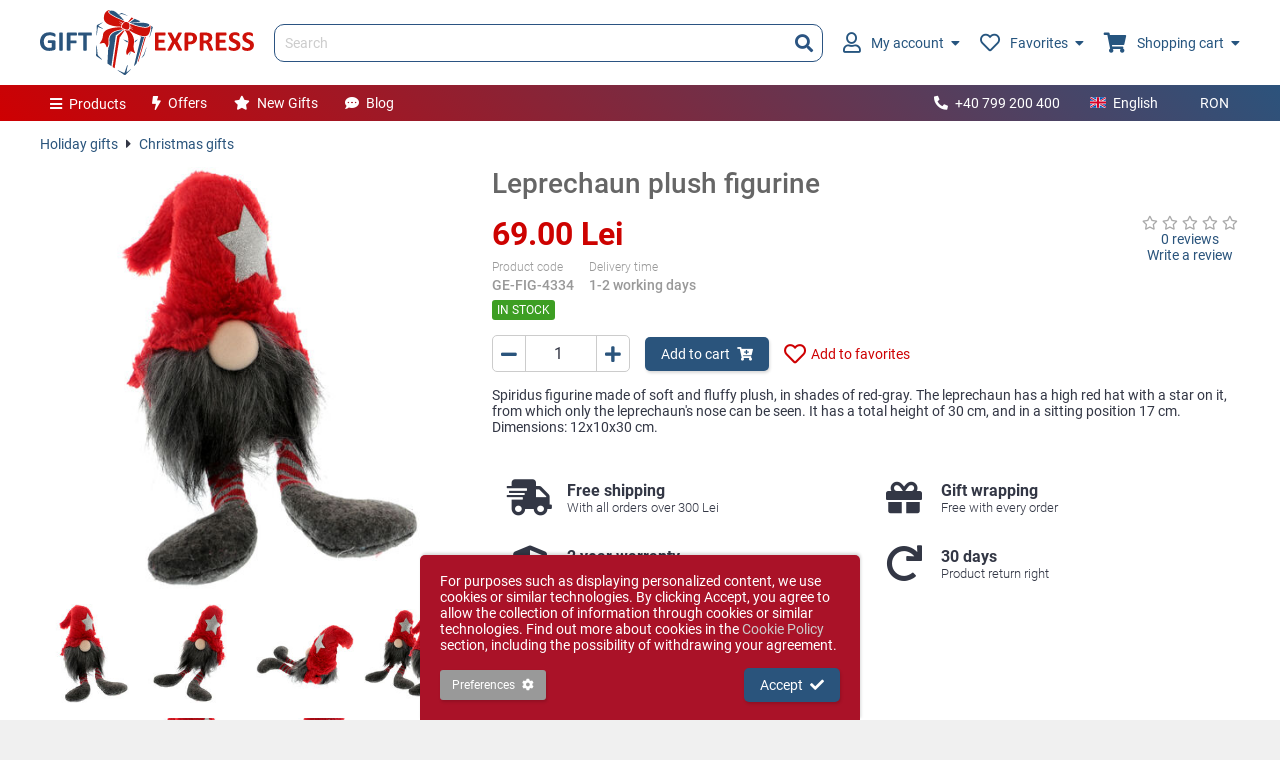

--- FILE ---
content_type: text/html; charset=UTF-8
request_url: https://www.giftexpress.ro/en/leprechaun-plush-figurine/
body_size: 8900
content:
<!DOCTYPE html>
<html lang="en">
<head>
<meta charset="utf-8">
<title>Leprechaun plush figurine</title>
<meta name="description" content="Spiridus figurine made of soft and fluffy plush, in shades of red-gray. The leprechaun has a high red hat with a star on it, from which only the leprechaun&#039;s nose." />
<meta property="og:url" content="https://www.giftexpress.ro/en/leprechaun-plush-figurine/" />
<meta property="og:image" content="https://www.giftexpress.ro/md/prod/5/figurina-spiridus-plus-1-14968-729871753.jpg" />
<meta property="og:title" content="Leprechaun plush figurine" />
<meta property="og:description" content="Spiridus figurine made of soft and fluffy plush, in shades of red-gray. The leprechaun has a high red hat with a star on it, from which only the leprechaun&#039;s nose." />
<meta property="og:type" content="article" />
<meta name="viewport" content="initial-scale=1,maximum-scale=1,user-scalable=no" />
<link rel="canonical" href="https://www.giftexpress.ro/figurina-spiridus-plus/" />
<link rel="alternate" hreflang="x-default" href="https://www.giftexpress.ro/figurina-spiridus-plus/" />
<link rel="alternate" hreflang="en" href="https://www.giftexpress.ro/en/leprechaun-plush-figurine/" />
<link rel="alternate" hreflang="hu" href="https://www.giftexpress.ro/hu/mano-pluss-figura/" />
<link href="/css/ge.min.css?1753290665" rel="stylesheet">
<script type="text/javascript" src="/js/ge.min.js?1749741812" defer></script>
<link rel="apple-touch-icon" sizes="180x180" href="/apple-touch-icon.png">
<link rel="apple-touch-icon-precomposed" sizes="180x180" href="/apple-touch-icon-precomposed.png">
<link rel="icon" type="image/png" sizes="32x32" href="/favicon-32.png">
<link rel="icon" type="image/x-icon" sizes="16x16" href="/favicon.ico">
<link rel="manifest" href="/site.webmanifest?2022071818">
<meta name="msapplication-TileColor" content="#da532c">
<meta name="theme-color" content="#ffffff">

<meta name="format-detection" content="telephone=no">
<meta name="HandheldFriendly" content="true">
<meta name="mobile-web-app-capable" content="yes">
<meta name="apple-mobile-web-app-capable" content="yes">
<meta name="apple-mobile-web-app-status-bar-style" content="default">
<meta name="apple-mobile-web-app-title" content="Gift Express">

<script async src="https://www.googletagmanager.com/gtag/js?id=AW-1019139224"></script>

<!-- Google Tag Manager -->
<script>(function(w,d,s,l,i){w[l]=w[l]||[];w[l].push({'gtm.start':
new Date().getTime(),event:'gtm.js'});var f=d.getElementsByTagName(s)[0],
j=d.createElement(s),dl=l!='dataLayer'?'&l='+l:'';j.async=true;j.src=
'https://www.googletagmanager.com/gtm.js?id='+i+dl;f.parentNode.insertBefore(j,f);
})(window,document,'script','dataLayer','GTM-PVJXB5D8');</script>
<!-- End Google Tag Manager -->

</head>
<body class="prod" sess="0" uid="0" live="1" mob="">
	<!-- Google Tag Manager (noscript) -->
<noscript><iframe src="https://www.googletagmanager.com/ns.html?id=GTM-PVJXB5D8" height="0" width="0" style="display:none;visibility:hidden"></iframe></noscript>
<!-- End Google Tag Manager (noscript) -->	<header class="main">
	<div class="cw ma">
		<div>
			<div class="hlt">
				<a href="/en/" class="logo"><img src="/img/giftexpress-logo.svg" alt="Gift Express" title="Gift Express" /></a>
			</div>
			<div class="hct">
				<form id="hs" class="hs" action="/en/search/" method="get">
					<input type="text" name="q" class="q" value="" placeholder="Search" autocomplete="off" />
					<button type="submit"><i class="fa fa-search"></i></button>
					<div id="hsac" class="hsac"></div>
				</form>
			</div>
			<div class="hrt">
				<ul>
					<li class="accmh">
						<a href="/en/login/">
														<i class="far fa-user"></i>
														My account							<i class="fa fa-caret-down ml"></i>
						</a>
												<span class="accm li_0">
							<span class="tri"></span>
							<span class="accm2">
																<span class="fspl vc">
									<span><i class="fa fa-user"></i></span>
									<span>Log in or create a new account</span>
								</span>
								<span class="ftr fspl vc">
									<span><a href="/en/login/" class="btn1">Log in</a></span>
									<span><a href="/en/login/">New account</a></span>
								</span>
															</span>
						</span>
											</li>
					<li class="sfavh">
						<a href="/en/favorites/"><i class="far fa-heart"></i>Favorites<i class="fa fa-caret-down ml"></i><em class="hide"></em></a>
												<span class="sfav hide">
							<span class="tri"></span>
							<span class="sfav2" id="sfav">
							</span>
						</span>
											</li>
					<li class="scarth">
						<a href="/en/cart/"><i class="fa fa-shopping-cart"></i>Shopping cart<i class="fa fa-caret-down ml"></i><em class="hide"></em></a>
												<span class="scart hide">
							<span class="tri"></span>
							<span class="scart2" id="scart">
							</span>
						</span>
											</li>
				</ul>
			</div>
		</div>
	</div>
</header>
<nav class="nav1">
	<div class="cw ma">
		<div class="nlt">
			<ul>
				<li class="pm">
					<a href="#" act="null"><i class="fa fa-bars mr"></i>Products</a>
					<ul>
												<li>
							<a href="/en/gifts-for-her/"><i class="fas fa-female fa-fw mr"></i>Gifts for Her</a>
							<ul>
																<li>
									<a href="/en/jewelry/">Jewelry</a>
									<ul>
																				<li><a href="/en/silver-bracelets/">Silver Bracelets</a></li>
																				<li><a href="/en/silver-earrings/">Silver Earrings</a></li>
																				<li><a href="/en/silver-sets/">Silver Sets</a></li>
																				<li><a href="/en/silver-brooches/">Silver Brooches</a></li>
																				<li><a href="/en/silver-pandants/">Silver Pandants</a></li>
																				<li><a href="/en/silver-chains-and-necklaces/">Silver Chains and Necklaces</a></li>
																			</ul>
								</li>
															<li>
									<a href="/en/jewlery-boxes/">Jewlery Boxes</a>
									<ul>
																			</ul>
								</li>
															<li>
									<a href="/en/handbags-purses-and-wallets/">Handbags, Purses and Wallets</a>
									<ul>
																				<li><a href="/en/womens-purses/">Women&#039;s purses</a></li>
																				<li><a href="/en/wallets/">Wallets</a></li>
																			</ul>
								</li>
															<li>
									<a href="/en/forever-roses/">Forever Roses</a>
									<ul>
																			</ul>
								</li>
															<li>
									<a href="/en/women-s-gift-ideas/">Women&#039;s Gift Ideas</a>
									<ul>
																			</ul>
								</li>
															<li>
									<a href="/en/women-s-gift-sets/">Women&#039;s Gift Sets</a>
									<ul>
																			</ul>
								</li>
															<li>
									<a href="/en/women-s-watches/">Women&#039;s watches</a>
									<ul>
																			</ul>
								</li>
															<li>
									<a href="/en/for-her-purse/">For Her Purse</a>
									<ul>
																			</ul>
								</li>
														</ul>
						</li>
												<li>
							<a href="/en/mens-gifts/"><i class="fas fa-male fa-fw mr"></i>Men&#039;s Gifts</a>
							<ul>
																<li>
									<a href="/en/model-cars-planes-and-more/">Model cars, planes and statuettes</a>
									<ul>
																			</ul>
								</li>
															<li>
									<a href="/en/gift-ideas-for-men/">Gift Ideas for Men</a>
									<ul>
																			</ul>
								</li>
															<li>
									<a href="/en/bags-and-wallets-for-men/">Bags and Wallets for Men</a>
									<ul>
																			</ul>
								</li>
															<li>
									<a href="/en/his-office/">His Office</a>
									<ul>
																			</ul>
								</li>
															<li>
									<a href="/en/gift-sets-for-men/">Gift Sets for Men</a>
									<ul>
																			</ul>
								</li>
															<li>
									<a href="/en/elegant-canes/">Elegant canes</a>
									<ul>
																			</ul>
								</li>
														</ul>
						</li>
												<li>
							<a href="/en/children-s-gifts/"><i class="fas fa-child fa-fw mr"></i>Children&#039;s Gifts</a>
							<ul>
																<li>
									<a href="/en/silver-plated-gifts-for-children/">Silver-plated gifts for children</a>
									<ul>
																			</ul>
								</li>
															<li>
									<a href="/en/gifts-for-girls/">Gifts for Girls</a>
									<ul>
																			</ul>
								</li>
															<li>
									<a href="/en/boys-gifts/">Boys Gifts</a>
									<ul>
																			</ul>
								</li>
														</ul>
						</li>
												<li>
							<a href="/en/holiday-gifts/"><i class="fas fa-birthday-cake fa-fw mr"></i>Holiday gifts</a>
							<ul>
																<li>
									<a href="/en/christmas-gifts/">Christmas gifts</a>
									<ul>
																				<li><a href="/en/saint-nick-sticks/">Saint Nick sticks</a></li>
																				<li><a href="/en/christmas-greetings-and-cards/">Christmas greetings and cards</a></li>
																				<li><a href="/en/christmas-arrangements/">Christmas arrangements</a></li>
																			</ul>
								</li>
															<li>
									<a href="/en/st-andrew-s-gifts/">St. Andrew&#039;s gifts</a>
									<ul>
																			</ul>
								</li>
															<li>
									<a href="/en/easter-gifts/">Easter gifts</a>
									<ul>
																			</ul>
								</li>
															<li>
									<a href="/en/valentine-s-day-gifts/">Valentine&#039;s Day gifts</a>
									<ul>
																			</ul>
								</li>
															<li>
									<a href="/en/lovers-day-gifts/">Lovers Day gifts</a>
									<ul>
																			</ul>
								</li>
															<li>
									<a href="/en/gifts-for-1-8-march/">Gifts for 1-8 March</a>
									<ul>
																			</ul>
								</li>
														</ul>
						</li>
												<li>
							<a href="/en/home-and-office/"><i class="fas fa-mug-hot fa-fw mr"></i>Home and Office</a>
							<ul>
																<li>
									<a href="/en/home-gifts/">Home Gifts</a>
									<ul>
																				<li><a href="/en/vases-platters-fruit-bowls/">Vases, platters, fruit bowls</a></li>
																				<li><a href="/en/clocks/">Clocks</a></li>
																				<li><a href="/en/photo-frames-and-albums/">Photo Frames and Albums</a></li>
																				<li><a href="/en/kitchen/">Kitchen</a></li>
																				<li><a href="/en/glasses-and-mugs/">Glasses and Mugs</a></li>
																				<li><a href="/en/tools/">Tools</a></li>
																				<li><a href="/en/angels/">Angels</a></li>
																				<li><a href="/en/pictures/">Pictures</a></li>
																				<li><a href="/en/feng-shui/">Feng Shui</a></li>
																			</ul>
								</li>
															<li>
									<a href="/en/office-gifts-and-accessories/">Office Gifts and Accessories</a>
									<ul>
																				<li><a href="/en/keyrings/">Keyrings</a></li>
																				<li><a href="/en/pc-accessories/">PC accessories</a></li>
																				<li><a href="/en/writing-tools/">Writing tools</a></li>
																				<li><a href="/en/desk-clocks/">Desk clocks</a></li>
																				<li><a href="/en/businesscard-holders/">Businesscard holders</a></li>
																			</ul>
								</li>
															<li>
									<a href="/en/free-time-and-leisure/">Free time and Leisure</a>
									<ul>
																			</ul>
								</li>
															<li>
									<a href="/en/candles-and-candlesticks/">Candles and Candlesticks</a>
									<ul>
																			</ul>
								</li>
															<li>
									<a href="/en/religious-icons/">Religious icons</a>
									<ul>
																				<li><a href="/en/guardian-angel/">Guardian angel</a></li>
																				<li><a href="/en/icons-of-the-last-supper/">Icons of the Last Supper</a></li>
																				<li><a href="/en/holy-family-icons/">Holy Family icons</a></li>
																				<li><a href="/en/virgin-mary-icons/">Virgin Mary icons</a></li>
																			</ul>
								</li>
														</ul>
						</li>
												<li>
							<a href="/en/luxury-gifts/"><i class="fas fa-gem fa-fw mr"></i>Luxury gifts</a>
							<ul>
																<li>
									<a href="/en/gifts-with-silver/">Gifts with silver</a>
									<ul>
																			</ul>
								</li>
															<li>
									<a href="/en/murano-glass/">Murano Glass</a>
									<ul>
																			</ul>
								</li>
															<li>
									<a href="/en/porcelain-gifts/">Porcelain gifts</a>
									<ul>
																			</ul>
								</li>
															<li>
									<a href="/en/chrystal-products/">Chrystal Products</a>
									<ul>
																			</ul>
								</li>
															<li>
									<a href="/en/exclusive-gifts/">Exclusive gifts</a>
									<ul>
																			</ul>
								</li>
															<li>
									<a href="/en/luxury-games/">Luxury games</a>
									<ul>
																			</ul>
								</li>
														</ul>
						</li>
												<li>
							<a href="/en/drinks-and-accessories/"><i class="fas fa-glass-cheers fa-fw mr"></i>Drinks and accessories</a>
							<ul>
																<li>
									<a href="/en/wines/">Wines</a>
									<ul>
																			</ul>
								</li>
															<li>
									<a href="/en/minibar-and-beverage-accessories/">Minibar and Beverage Accessories</a>
									<ul>
																			</ul>
								</li>
															<li>
									<a href="/en/alcoholic-beverages/">Alcoholic Beverages</a>
									<ul>
																			</ul>
								</li>
															<li>
									<a href="/en/personalized-bottles/">Personalized bottles</a>
									<ul>
																			</ul>
								</li>
															<li>
									<a href="/en/bottle-holders/">Bottle holders</a>
									<ul>
																			</ul>
								</li>
														</ul>
						</li>
												<li>
							<a href="/en/gift-baskets/"><i class="fas fa-shopping-basket fa-fw mr"></i>Gift baskets</a>
							<ul>
																<li>
									<a href="/en/christmas-gift-baskets/">Christmas Gift Baskets</a>
									<ul>
																			</ul>
								</li>
															<li>
									<a href="/en/gift-baskets-for-women/">Gift Baskets for Women</a>
									<ul>
																			</ul>
								</li>
															<li>
									<a href="/en/wine-gift-baskets/">Wine Gift Baskets</a>
									<ul>
																			</ul>
								</li>
															<li>
									<a href="/en/whiskey-gift-baskets/">Whiskey Gift Baskets</a>
									<ul>
																			</ul>
								</li>
															<li>
									<a href="/en/champagne-gift-baskets/">Champagne Gift Baskets</a>
									<ul>
																			</ul>
								</li>
															<li>
									<a href="/en/easter-gift-baskets/">Easter gift baskets</a>
									<ul>
																			</ul>
								</li>
														</ul>
						</li>
												<li>
							<a href="/en/thematic-gifts/"><i class="fas fa-tag fa-fw mr"></i>Thematic Gifts</a>
							<ul>
																<li>
									<a href="/en/wedding-and-baptism-gifts/">Wedding and Baptism Gifts</a>
									<ul>
																				<li><a href="/en/christening-gifts/">Christening gifts</a></li>
																				<li><a href="/en/wedding-gifts/">Wedding gifts</a></li>
																			</ul>
								</li>
															<li>
									<a href="/en/gifts-for-teachers/">Gifts for Teachers</a>
									<ul>
																			</ul>
								</li>
															<li>
									<a href="/en/personalized-gifts/">Personalized Gifts</a>
									<ul>
																				<li><a href="/en/personalized-slate-plaques/">personalized slate plaques</a></li>
																			</ul>
								</li>
															<li>
									<a href="/en/funny-gifts/">Funny Gifts</a>
									<ul>
																			</ul>
								</li>
															<li>
									<a href="/en/sunglasses/">Sunglasses</a>
									<ul>
																			</ul>
								</li>
															<li>
									<a href="/en/corporate-gifts/">Corporate Gifts</a>
									<ul>
																			</ul>
								</li>
														</ul>
						</li>
											</ul>
				</li>
				<li class="am"><a href="/en/gift-offers/"><i class="fa fa-bolt mr"></i>Offers</a></li>
				<li class="am"><a href="/en/new-gifts/"><i class="fa fa-star mr"></i>New Gifts</a></li>
				<li class="am"><a href="/en/blog/"><i class="fa fa-comment-dots mr"></i>Blog</a></li>
			</ul>
		</div>
		<div class="nrt">
			<ul>
								<li><a href="tel:+40799200400"><i class="fa fa-phone fa-flip-horizontal mr"></i>+40 799 200 400</a></li>
								<li>
					<a href="#" act="toggle" tid="lsw" class="lswb"><span class="langf en mr"></span>English</a>
					<ul id="lsw" class="lsw">
												<li><a href="/figurina-spiridus-plus/" act="lsw" eid="1"><span class="langf ro mr"></span>Română</a></li>
												<li><a href="/hu/mano-pluss-figura/" act="lsw" eid="3"><span class="langf hu mr"></span>Magyar</a></li>
											</ul>
				</li>
				<li>
					<a href="#" act="toggle" tid="csw" class="cswb">RON</a>
					<ul id="csw" class="csw">
												<li><a href="#" act="csw" eid="2">EUR</a></li>
												<li><a href="#" act="csw" eid="3">HUF</a></li>
												<li><a href="#" act="csw" eid="4">BGN</a></li>
											</ul>
				</li>
			</ul>
		</div>
	</div>
</nav>
<div class="blk2">
	<div class="cw ma mcw">
		
		<div class="path mb2">
		<a href="/en/holiday-gifts/">Holiday gifts</a>
		<i class="fa fa-caret-right"></i>
			<a href="/en/christmas-gifts/">Christmas gifts</a>
			</div>

		
		<div class="spl2 prod_page">
			<div class="lt2 prod_md">
				<div class="ribbons">
																			</div>
				<a href="/md/prod/figurina-spiridus-plus-1-14968-729871753.jpg" class="md_img" id="md_img" k="0" act="_prod.md.z" src="/md/prod/figurina-spiridus-plus-1-14968-729871753.jpg" title="Leprechaun plush figurine"><img src="/md/prod/4/figurina-spiridus-plus-1-14968-729871753.jpg" alt="Leprechaun plush figurine" /></a>
<ul id="prod_tn">
		<li><a href="/md/prod/figurina-spiridus-plus-1-14968-729871753.jpg" target="_blank" class="md_1" k="0" act="_prod.md.z" title="Leprechaun plush figurine 1"><img src="/md/prod/2/figurina-spiridus-plus-1-14968-729871753.jpg" alt="Leprechaun plush figurine 1" /></a></li>
		<li><a href="/md/prod/figurina-spiridus-plus-1-14969-3388237191.jpg" target="_blank" class="md_1" k="1" act="_prod.md.z" title="Leprechaun plush figurine 2"><img src="/md/prod/2/figurina-spiridus-plus-1-14969-3388237191.jpg" alt="Leprechaun plush figurine 2" /></a></li>
		<li><a href="/md/prod/figurina-spiridus-plus-1-14970-3148501556.jpg" target="_blank" class="md_1" k="2" act="_prod.md.z" title="Leprechaun plush figurine 3"><img src="/md/prod/2/figurina-spiridus-plus-1-14970-3148501556.jpg" alt="Leprechaun plush figurine 3" /></a></li>
		<li><a href="/md/prod/figurina-spiridus-plus-1-14971-1722351430.jpg" target="_blank" class="md_1" k="3" act="_prod.md.z" title="Leprechaun plush figurine 4"><img src="/md/prod/2/figurina-spiridus-plus-1-14971-1722351430.jpg" alt="Leprechaun plush figurine 4" /></a></li>
		<li><a href="/md/prod/figurina-spiridus-plus-1-14972-529486298.jpg" target="_blank" class="md_1" k="4" act="_prod.md.z" title="Leprechaun plush figurine 5"><img src="/md/prod/2/figurina-spiridus-plus-1-14972-529486298.jpg" alt="Leprechaun plush figurine 5" /></a></li>
		<li><a href="/md/prod/figurina-spiridus-plus-1-14973-2108575837.jpg" target="_blank" class="md_1" k="5" act="_prod.md.z" title="Leprechaun plush figurine 6"><img src="/md/prod/2/figurina-spiridus-plus-1-14973-2108575837.jpg" alt="Leprechaun plush figurine 6" /></a></li>
	</ul>
			</div>
			<div class="rt2 prod_main">
				<h1>Leprechaun plush figurine</h1>
<div class="prod_info">
	<div>
		<div class="price mb" id="prod_price">
			69.00 Lei					</div>
				<div class="fspl mb">
			<div class="pcode mr2">
				<div class="fn">Product code</div>
				<span>
										<span id="pc_0">GE-FIG-4334</span>
									</span>
			</div>
						<div class="pcode">
				<div class="fn">Delivery time</div>
				<span>1-2 working days</span>
			</div>
					</div>
		<div class="stock_status ss_30" id="prod_ss">In stock</div>
	</div>
	<div class="rating_blk">
		<a class="ra blk" href="#" act="_prod.gorev">
						<i class="far fa-star ra_star_gr"></i><i class="far fa-star ra_star_gr"></i><i class="far fa-star ra_star_gr"></i><i class="far fa-star ra_star_gr"></i><i class="far fa-star ra_star_gr"></i>					</a>
		<a class="blk" href="#" act="_prod.gorev">0 reviews</a>
		<a href="/en/review/4334/" rel="nofollow">Write a review</a>
	</div>
</div>
								<form id="pac">
										<div class="pac mb2">
	</div>															<div class="fspl vc wrap">
						<div class="num_pm mr2 mb2">
							<a href="#" act="_ui.num_pm" dir="-1"><i class="fa fa-minus"></i></a>
							<input type="number" name="qty" value="1" min="1" max="99" step="1" />
							<a href="#" act="_ui.num_pm" dir="1"><i class="fa fa-plus"></i></a>
						</div>
						<div class="mb2"><button type="submit" class="btn1 mr2" href="#" name="btn1">Add to cart<i class="fa fa-cart-plus ml"></i></button></div>
						<div class="mb2"><a href="#" class="af" act="_fav.toggle" eid="4334" id="bf_4334"><i class="far fa-heart"></i><span>Add to favorites</span></a></div>
					</div>
					<div class="iblk errc hide mb2" assoc="qty"></div>
				</form>
								<div class="mb2">
					Spiridus figurine made of soft and fluffy plush, in shades of red-gray. The leprechaun has a high red hat with a star on it, from which only the leprechaun's nose can be seen. It has a total height of 30 cm, and in a sitting position 17 cm. Dimensions: 12x10x30 cm.				</div>
				<ul class="features_p">
	<li>
		<span class="item f1">
			<span><i class="fa fa-fw fa-shipping-fast"></i></span>
			<span>
				Free shipping				<em>With all orders over 300 Lei</em>
			</span>
		</span>
	</li>
	<li>
		<span class="item f2">
			<span><i class="fa fa-fw fa-gift"></i></span>
			<span>
				Gift wrapping				<em>Free with every order</em>
			</span>
		</span>
	</li>
	<li>
		<span class="item f3">
			<span><i class="fa fa-fw fa-shield-alt"></i></span>
			<span>
				2 year warranty				<em>For all electronic products</em>
			</span>
		</span>
	</li>
	<li>
		<span class="item f4">
			<span><i class="fa fa-fw fa-redo"></i></span>
			<span>
				30 days				<em>Product return right</em>
			</span>
		</span>
	</li>
</ul>			</div>
		</div>
	</div>
</div>
<a id="rev_anchor"></a>
<div class="cw ma mcw">
			<h2>Similar products</h2>
	<ul class="pl1">
				<li class="item">
		<a class="img" href="/en/white-leprechaun-door-stopper/" title="White Leprechaun Door Stopper"><img src="/md/prod/2/spiridus-opritor-de-usa-sapca-alba-1-14050-745431557.jpg" alt="White Leprechaun Door Stopper" /></a>
				<a href="#" class="af" act="_fav.toggle" eid="4153" id="bf_4153"><i class="far fa-heart"></i><span>Add to favorites</span></a>
				<a class="nm" href="/en/white-leprechaun-door-stopper/">White Leprechaun Door Stopper</a>
				<span class="ra">
					</span>
		<span class="rstat"></span>
				<span class="o_price">
					</span>
		<span class="price">148.00 Lei</span>
										<a href="#" class="btn1 w100 mt" act="_prod.qadd" eid="4153">Add to cart<i class="fa fa-cart-plus ml"></i></a>
					</li>
					<li class="item">
		<a class="img" href="/en/leprechaun-door-stopper/" title="Leprechaun Door Stopper"><img src="/md/prod/2/spiridus-opritor-de-usa-sapca-cu-model-1-14055-725466018.jpg" alt="Leprechaun Door Stopper" /></a>
				<a href="#" class="af" act="_fav.toggle" eid="4154" id="bf_4154"><i class="far fa-heart"></i><span>Add to favorites</span></a>
				<a class="nm" href="/en/leprechaun-door-stopper/">Leprechaun Door Stopper</a>
				<span class="ra">
					</span>
		<span class="rstat"></span>
				<span class="o_price">
					</span>
		<span class="price">148.00 Lei</span>
										<a href="#" class="btn1 w100 mt" act="_prod.qadd" eid="4154">Add to cart<i class="fa fa-cart-plus ml"></i></a>
					</li>
					<li class="item">
		<a class="img" href="/en/large-leprechaun-figurine-with-hanging-legs/" title="Large leprechaun figurine with hanging legs"><img src="/md/prod/2/figurina-spiridus-mare-picioare-atarnatoare-1-16728-3504047769.jpg" alt="Large leprechaun figurine with hanging legs" /></a>
				<a href="#" class="af" act="_fav.toggle" eid="4677" id="bf_4677"><i class="far fa-heart"></i><span>Add to favorites</span></a>
				<a class="nm" href="/en/large-leprechaun-figurine-with-hanging-legs/">Large leprechaun figurine with hanging legs</a>
				<span class="ra">
					</span>
		<span class="rstat"></span>
				<span class="o_price">
					</span>
		<span class="price">245.00 Lei</span>
										<a href="/en/large-leprechaun-figurine-with-hanging-legs/" class="btn1 w100 mt">View details<i class="fa fa-angle-right ml"></i></a>
					</li>
					<li class="item">
		<a class="img" href="/en/grey-stockings-with-leprechaun/" title="Grey stockings with Leprechaun"><img src="/md/prod/2/cizmulita-gri-cu-spiridus-1-14006-4264676708.jpg" alt="Grey stockings with Leprechaun" /></a>
				<a href="#" class="af" act="_fav.toggle" eid="4145" id="bf_4145"><i class="far fa-heart"></i><span>Add to favorites</span></a>
				<a class="nm" href="/en/grey-stockings-with-leprechaun/">Grey stockings with Leprechaun</a>
				<span class="ra">
					</span>
		<span class="rstat"></span>
				<span class="o_price">
					</span>
		<span class="price">51.00 Lei</span>
										<a href="#" class="btn1 w100 mt" act="_prod.qadd" eid="4145">Add to cart<i class="fa fa-cart-plus ml"></i></a>
					</li>
					<li class="item">
		<a class="img" href="/en/red-leprechaun-figurine-knitted-legs/" title="Red Leprechaun Figurine Knitted Legs"><img src="/md/prod/2/figurina-spiridus-rosu-picioare-tricotate-1-14104-3549767490.jpg" alt="Red Leprechaun Figurine Knitted Legs" /></a>
				<a href="#" class="af" act="_fav.toggle" eid="4164" id="bf_4164"><i class="far fa-heart"></i><span>Add to favorites</span></a>
				<a class="nm" href="/en/red-leprechaun-figurine-knitted-legs/">Red Leprechaun Figurine Knitted Legs</a>
				<span class="ra">
					</span>
		<span class="rstat"></span>
				<span class="o_price">
					</span>
		<span class="price">30.00 Lei</span>
										<a href="#" class="btn1 w100 mt" act="_prod.qadd" eid="4164">Add to cart<i class="fa fa-cart-plus ml"></i></a>
					</li>
					<li class="item">
		<a class="img" href="/en/leprechaun-with-lights-and-red-hat/" title="Leprechaun with Lights and Red Hat"><img src="/md/prod/2/spiridus-cu-beculet-sapca-rosie-1-14043-1669346448.jpg" alt="Leprechaun with Lights and Red Hat" /></a>
				<a href="#" class="af" act="_fav.toggle" eid="4151" id="bf_4151"><i class="far fa-heart"></i><span>Add to favorites</span></a>
				<a class="nm" href="/en/leprechaun-with-lights-and-red-hat/">Leprechaun with Lights and Red Hat</a>
				<span class="ra">
					</span>
		<span class="rstat"></span>
				<span class="o_price">
					</span>
		<span class="price">85.00 Lei</span>
										<a href="#" class="btn1 w100 mt" act="_prod.qadd" eid="4151">Add to cart<i class="fa fa-cart-plus ml"></i></a>
					</li>
				<li class="blank"></li>
	<li class="blank"></li>
	<li class="blank"></li>
	<li class="blank"></li>
	<li class="blank"></li>
	</ul>
		</div>

<script type="application/json" id="pp">{"id":4334,"bcnt":0,"name":"Leprechaun plush figurine","price":69,"o_price":0,"stock":8,"max_qty":99,"stock_status":30,"stock_status_txt":"In stock","b_disc_pct":"0","curr":"Lei","ap":[{"prod_id":4334,"def_model_id":4930,"models":[{"id":"4930","name":null,"code":"GE-FIG-4334","color":"","tcolor":"","price":69,"o_price":0,"stock":8,"max_qty":"8","stock_status":30,"on_oos":0,"stock_status_txt":"In stock","attr":[]}],"m_attr":[],"pers":[]}],"ss_opt":{"0":"Out of stock","10":"Pre-order","20":"Limited stock","30":"In stock"},"track":{"items":[]},"ea":{"qty":"Choose the quantity","qty_s":"Quantity unavailable","model_id":"Choose the option","perstxt":"Please enter the text","perstxt_em":"Sorry, emojis cannot be used","pers_u":"Please upload pictures"},"md":[{"w":2000,"h":2000,"t":1,"model_id":0,"nm":"","0":"\/md\/prod\/figurina-spiridus-plus-1-14968-729871753.jpg","2":"\/md\/prod\/2\/figurina-spiridus-plus-1-14968-729871753.jpg","4":"\/md\/prod\/4\/figurina-spiridus-plus-1-14968-729871753.jpg"},{"w":2000,"h":2000,"t":1,"model_id":0,"nm":"","0":"\/md\/prod\/figurina-spiridus-plus-1-14969-3388237191.jpg","2":"\/md\/prod\/2\/figurina-spiridus-plus-1-14969-3388237191.jpg","4":"\/md\/prod\/4\/figurina-spiridus-plus-1-14969-3388237191.jpg"},{"w":2000,"h":2000,"t":1,"model_id":0,"nm":"","0":"\/md\/prod\/figurina-spiridus-plus-1-14970-3148501556.jpg","2":"\/md\/prod\/2\/figurina-spiridus-plus-1-14970-3148501556.jpg","4":"\/md\/prod\/4\/figurina-spiridus-plus-1-14970-3148501556.jpg"},{"w":2000,"h":2000,"t":1,"model_id":0,"nm":"","0":"\/md\/prod\/figurina-spiridus-plus-1-14971-1722351430.jpg","2":"\/md\/prod\/2\/figurina-spiridus-plus-1-14971-1722351430.jpg","4":"\/md\/prod\/4\/figurina-spiridus-plus-1-14971-1722351430.jpg"},{"w":2000,"h":2000,"t":1,"model_id":0,"nm":"","0":"\/md\/prod\/figurina-spiridus-plus-1-14972-529486298.jpg","2":"\/md\/prod\/2\/figurina-spiridus-plus-1-14972-529486298.jpg","4":"\/md\/prod\/4\/figurina-spiridus-plus-1-14972-529486298.jpg"},{"w":2000,"h":2000,"t":1,"model_id":0,"nm":"","0":"\/md\/prod\/figurina-spiridus-plus-1-14973-2108575837.jpg","2":"\/md\/prod\/2\/figurina-spiridus-plus-1-14973-2108575837.jpg","4":"\/md\/prod\/4\/figurina-spiridus-plus-1-14973-2108575837.jpg"}]}</script>
<script type="application/json" id="track">{"gg":{"event":"view_item","ecommerce":{"currency":"RON","value":69,"items":[{"item_name":"Leprechaun plush figurine","item_id":"GE-FIG-4334","price":69,"item_brand":"Hontfar","item_category":"Christmas gifts","google_business_vertical":"retail"}]}},"fb":{"content_type":"product","content_category":"Christmas gifts","content_name":"Leprechaun plush figurine"}}</script>
<script type="application/ld+json">
{"@context":"http:\/\/schema.org","@type":"BreadcrumbList","itemListElement":[{"@type":"ListItem","position":1,"item":{"@id":"https:\/\/www.giftexpress.ro\/en\/holiday-gifts\/","name":"Holiday gifts"}},{"@type":"ListItem","position":2,"item":{"@id":"https:\/\/www.giftexpress.ro\/en\/christmas-gifts\/","name":"Christmas gifts"}}]}</script>
<script type="application/ld+json">
{"@context":"http:\/\/schema.org","@type":"Product","name":"Leprechaun plush figurine","description":"Spiridus figurine made of soft and fluffy plush, in shades of red-gray. The leprechaun has a high red hat with a star on it, from which only the leprechaun's nose can be seen. It has a total height of 30 cm, and in a sitting position 17 cm. Dimensions: 12x10x30 cm.","url":"https:\/\/www.giftexpress.ro\/en\/leprechaun-plush-figurine\/","sku":"GE-FIG-4334","mpn":"185061","brand":{"@type":"Brand","name":"GiftExpress"},"image":"https:\/\/www.giftexpress.ro\/md\/prod\/5\/figurina-spiridus-plus-1-14968-729871753.jpg","offers":{"@type":"Offer","price":69,"priceCurrency":"RON","availability":"http:\/\/schema.org\/InStock","url":"https:\/\/www.giftexpress.ro\/en\/leprechaun-plush-figurine\/","priceValidUntil":"2026-02-15T22:15:12+02:00"},"review":[]}</script>
<footer class="ftr">
	<div class="fl1">
		<div class="cw ma">
						<div class="hl">Dorești să fii la curent cu ultimele noutăți și oferte?</div>
			<form class="nl" id="nl">
				<div class="hld">
					<input type="email" name="email" placeholder="Adresa ta de e-mail" />
					<button type="submit" name="btn1">Abonare<i class="ml fa fa-paper-plane"></i></button>
				</div>
				<div class="err hide" assoc="email"></div>
			</form>
			<div id="ea_nl" class="hide">{"email":"Please enter your email address","email_i":"Invalid email address"}</div>
					</div>
	</div>
	<div class="fl2">
		<div class="cw ma">
			<div class="spl">
				<div>
					Fun Design, the owner of the GiftExpress brand, is an importer and distributor of gifts, women&#039;s gifts, men&#039;s gifts, personalized gifts, luxury gifts, wine accessories, Christmas gifts, corporate gifts and silver jewelry.					With over 19 years of experience in the field, it offers impeccable quality at competitive prices.				</div>
				<div>
										<h4>Informations</h4>
										<a href="/en/delivery-information/">Delivery Information</a>
										<a href="/en/about-us/">About us</a>
										<a href="/en/terms-conditions/">Terms &amp; Conditions</a>
										<a href="/en/privacy-policy/">Privacy policy</a>
										<a href="/en/cookie-policy/">Cookie policy</a>
									</div>
				<div>
					<h4>Client services</h4>
					<a href="/en/contact/">Contact</a>
					<a href="/en/feedback/">Feedback</a>
					<a href="/en/returns/">Returns</a>
					<a href="https://webgate.ec.europa.eu/odr/main/index.cfm?event=main.home.show&lng=RO" target="_blank">Dispute resolution</a>
					<a href="https://anpc.ro/" target="_blank">Consumer Protection Authority</a>
				</div>
				<div>
					<h4>Goodies</h4>
					<a href="/en/gift-offers/">Gift offers</a>
					<a href="/en/new-gifts/">New Gifts</a>
					<a href="/en/gift-card/">Gift voucher</a>
					<a href="/en/blog/">Blog</a>
				</div>
				<div class="contact">
										<a href="tel:+40799200400"><i class="fa fa-fw fa-phone fa-flip-horizontal mr"></i>+40 799 200 400</a>
															<h5>Presentation store</h5>
					<a href="" class="addr mr2"><i class="fa fa-fw fa-map mr"></i>Calea Sagului 223, Galeria Auchan, Timișoara</a>
															<h5>Online shop</h5>
					<a href="" class="addr mr2"><i class="fa fa-fw fa-map mr"></i>Str. Câmpului nr. 81, Timișoara</a>
									</div>
			</div>
			<div class="fl3">
				<div class="flt">
					Copyright © giftexpress.ro | All rights reserved<br />
					giftexpress.ro belongs to Fun Design SRL (CUI RO 15651694, Com. Reg. No. J35/1813/2003).<br />
					giftexpress.ro uses cookies.
					Prices shown include VAT<br />
				</div>
				<div class="frt">
					<a href="https://www.facebook.com/GiftExpress.ro" target="_blank"><i class="fab fa-facebook"></i></a>
					<a href="https://www.youtube.com/channel/UCdo9sZveDHfC9MQLITG0Gag/" target="_blank"><i class="fab fa-youtube"></i></a>
				</div>
			</div>
		</div>
	</div>
</footer>
	<div id="clayer">
	<div class="clayer">
		<div class="mb2">
			For purposes such as displaying personalized content, we use cookies or similar technologies.			By clicking Accept, you agree to allow the collection of information through cookies or similar technologies.			Find out more about cookies in the <a href="/en/cookie-policy/">Cookie Policy</a> section, including the possibility of withdrawing your agreement.		</div>
		<div class="fspl sb vc">
			<div><a href="/en/cookie-settings/" class="btn1 alt1 smaller">Preferences<i class="ml fa fa-cog"></i></a></div>
			<div><a href="#" class="btn1" act="_ge.accept_cookies">Accept<i class="ml fa fa-check"></i></a></div>
		</div>
	</div>
</div>
	<div class="reql_c" id="reql0"></div>
	<div class="reql_c reql_c1" id="reql1"></div>
	<div class="reql_c reql_c2" id="reql2"></div>
	<script type="text/javascript">//</script>
</body>
</html>
